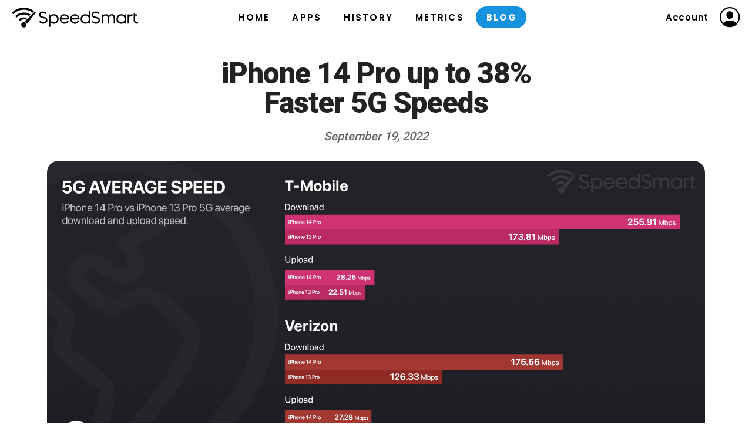

--- FILE ---
content_type: text/html; charset=UTF-8
request_url: https://speedsmart.net/blog/post/2004/iPhone-14-Pro-up-to-38-Faster-5G-Speeds
body_size: 4602
content:
<!DOCTYPE html>
<html>
<head>
	<meta name="apple-itunes-app" content="app-id=366593092"/>
	<meta name="google-play-app" content="app-id=com.veeapps.simplespeed">
	<meta name="viewport" content="width=device-width, initial-scale=1.0" />
	<!-- <meta name="viewport" content="width=device-width, initial-scale=1.0, viewport-fit=cover"> -->  
	<!-- META -->
	<meta charset="UTF-8">
	<meta name="google" content="notranslate">
	<meta http-equiv="Content-Language" content="en">
	<title>SpeedSmart.net - iPhone 14 Pro up to 38% Faster 5G Speeds</title>

	<meta itemprop="name" content="Speedsmart.net, HTML5 Speed Test, Internet Speed Test"/>
	<meta name="description" content="SpeedSmart.net is an HTML5 Internet speed test. Test your internet connection speed in seconds to locations all around the world with this broadband speed test to see how fast your home or mobile internet connection really is across every device." >
	<meta name="keywords" lang="en" content="download,upload,ping,latency,html5,broadband,internet,speed test,speed,test,speedtest,networkthroughput,download,upload,connection,dsl,adsl,cable,t1,isp,voip,ip,ip address,tcp,what is my ip,broadcast">

	<link rel="canonical" href="https://speedsmart.net/blog/post/2004/iPhone-14-Pro-up-to-38-Faster-5G-Speeds" />

	<meta property="og:title" content="iPhone 14 Pro up to 38% Faster 5G Speeds - Speedsmart Speed Test" />
	<meta property="og:image" content="https://speedsmart.net/images/blog/5/hero_5g_iphone_14_vs_iphone_13.jpg" />
	
	<meta name="theme-color" content="#ffffff" media="(prefers-color-scheme: light)">
	<meta name="theme-color" content="#17161b" media="(prefers-color-scheme: dark)">

	<meta property="og:type" content="website" />
	<meta property="og:description" content="SpeedSmart.net is an HTML5 Internet speed test. Test your internet connection speed in seconds to locations all around the world with this broadband speed test to see how fast your home or mobile internet connection really is across every device." />
	<meta property="og:site_name" content="Speedsmart.net" />
	<meta property="og:url" content="https://speedsmart.net" />
	<meta property="fb:app_id" content="1013444825358725" />

	<meta name="twitter:card" content="app" />
	<meta name="twitter:site" content="@speedsmart" />
	<meta name="twitter:title" content="Speedsmart Speed Test - Test your internet speed" />
	<meta name="twitter:description" content="SpeedSmart.net is an HTML5 Internet speed test. Test your internet connection speed in seconds to locations all around the world with this broadband speed test to see how fast your home or mobile internet connection really is across every device." />
	<meta name="twitter:image" content="https://speedsmart.net/images/social_image_en.png" />
	<meta name="twitter:app:id:iphone" content="366593092" />
	<meta name="twitter:app:id:ipad" content="366593092" />
	<meta name="twitter:app:id:googleplay" content="com.veeapps.simplespeed" />

	<!-- <meta name="apple-mobile-web-app-capable" content="yes"> -->
	<link rel="icon" type="image/png" href="https://speedsmart.net/favicon-32x32.png" sizes="32x32" />
	<link rel="icon" type="image/png" href="https://speedsmart.net/favicon-16x16.png" sizes="16x16" />
	<link rel="apple-touch-icon" href="https://speedsmart.net/images/fav_icon/apple-icon.png">
	<link rel="apple-touch-icon" sizes="76x76" href="https://speedsmart.net/images/fav_icon/apple-icon-76x76.png">
	<link rel="apple-touch-icon" sizes="120x120" href="https://speedsmart.net/images/fav_icon/apple-icon-120x120.png">
	<link rel="apple-touch-icon" sizes="152x152" href="https://speedsmart.net/images/fav_icon/apple-icon-152x152.png">
	<link rel="icon" sizes="192x192" href="https://speedsmart.net/images/fav_icon/android-icon-192x192.png"/>
	<link rel="icon" sizes="128x128" href="https://speedsmart.net/images/fav_icon/android-icon-144x144.png"/>

	<!-- CSS -->
	<link rel="stylesheet" type="text/css" href="https://speedsmart.net/css/2.0/style.v2.css?v=00100" />
	
	<link href="https://fonts.googleapis.com/icon?family=Material+Icons|Material+Icons+Round" rel="stylesheet">
		<link rel="stylesheet" type="text/css" href="https://speedsmart.net/css/2.0/blog.css?v=00100" />
	<link rel="stylesheet" href="https://cdn.jsdelivr.net/gh/fancyapps/fancybox@3.5.7/dist/jquery.fancybox.min.css" />
		
	<!-- Javascript -->
	<script type="text/javascript" src="https://speedsmart.net/js/jquery.min.js"></script>
	<!-- <script type="text/javascript" src="https://ajax.googleapis.com/ajax/libs/jqueryui/1.11.0/jquery-ui.min.js"></script> -->

	<!-- Google tag (gtag.js) -->
	<script async src="https://www.googletagmanager.com/gtag/js?id=G-PQ9E0QHR2T"></script>
	<script>
		window.dataLayer = window.dataLayer || [];
		function gtag(){dataLayer.push(arguments);}
		gtag('js', new Date());

		gtag('config', 'G-PQ9E0QHR2T');
	</script>

	<!-- Google Tag Manager -->
	<script>(function(w,d,s,l,i){w[l]=w[l]||[];w[l].push({'gtm.start':
	new Date().getTime(),event:'gtm.js'});var f=d.getElementsByTagName(s)[0],
	j=d.createElement(s),dl=l!='dataLayer'?'&l='+l:'';j.async=true;j.src=
	'https://www.googletagmanager.com/gtm.js?id='+i+dl;f.parentNode.insertBefore(j,f);
	})(window,document,'script','dataLayer','GTM-WWSTW32');</script>
	<!-- End Google Tag Manager -->

	<!-- BuySellAds -->
			<script type="text/javascript">
			(function(){
				var bsa_optimize=document.createElement('script');
				bsa_optimize.type='text/javascript';
				bsa_optimize.async=true;
				bsa_optimize.src='https://cdn4.buysellads.net/pub/speedsmart.js?'+(new Date()-new Date()%600000);
				(document.getElementsByTagName('head')[0]||document.getElementsByTagName('body')[0]).appendChild(bsa_optimize);
			})();
		</script>
	</head>
<body>

	<!-- Google Tag Manager (noscript) -->
	<noscript><iframe src="https://www.googletagmanager.com/ns.html?id=GTM-WWSTW32"
	height="0" width="0" style="display:none;visibility:hidden"></iframe></noscript>
	<!-- End Google Tag Manager (noscript) -->


	<!-- Start Header -->
	<header>

		<div class="header_menu">
		
			<div id="responce_menu_show" class="header_menu_button">
				<div class="header_menu_button_top"></div>
				<div class="header_menu_button_middle"></div>
				<div class="header_menu_button_bottom"></div>
			</div>

		</div>

		<div class="header_left">
			<a id="logo_large" class="logo" href="https://speedsmart.net/">SpeedSmart.net</a>
		</div>

		<div class="header_center">
			
			<div class="header_links">
				<a href="https://speedsmart.net/" class="link ">Home</a>
				<a href="https://speedsmart.net/app" class="link ">Apps</a>
				<a href="https://speedsmart.net/history" class="link ">History</a>
				<a href="https://speedsmart.net/metrics" class="link ">Metrics</a>
				<a href="https://speedsmart.net/blog" class="link active">Blog</a>
			</div>

		</div>

		<div class="header_right">

							<div class="account_links">
					<a id="show_user_menu" class="account_link">Account</a>
					<div id="show_user_menu_icon" class="header_user_icon_black"></div>
				</div>
			
		</div>

	</header>
	<div class="header_spacer"></div>


	<!-- User Menu -->
	
		<div id="user_menu" class="dd_menu">
			<div class="dd_menu_box_arrow user_functions_menu_arrow"></div>
			<div class="dd_menu_box user_functions_menu">
				<a href="https://speedsmart.net/login" class="dd_menu_item" title="Account Login"><i class="material-icons dd_menu_icon">login</i><div class="dd_menu_label">Login</div></a>
				<a href="https://speedsmart.net/register" class="dd_menu_item" title="Create Account"><i class="material-icons dd_menu_icon">person_add</i><div class="dd_menu_label">Register</div></a>
			</div>
			<div id="user_menu_close" class="dd_menu_touch_close"></div>
		</div>

	

	<!-- Responsive Nav Menu -->
	<div id="navigation" class="nav">

		<div id="nav_sidebar" class="nav_sidebar">
							
			<div class="nav_inner">
				
				<div class="nav_logo"></div>

				<div class="nav_menu_header first">Menu</div>

				<a href="https://speedsmart.net/" class="nav_menu_item nav_menu_home ">Home</a>
				<a href="https://speedsmart.net/app" class="nav_menu_item nav_menu_apps ">Apps</a>
				<a href="https://speedsmart.net/history" class="nav_menu_item nav_menu_history ">History</a>
				<a href="https://speedsmart.net/metrics" class="nav_menu_item nav_menu_metrics ">Metrics</a>
				<a href="https://speedsmart.net/blog" class="nav_menu_item nav_menu_blog active">Blog</a>

									<div class="nav_menu_header">Account</div>

					<a href="https://speedsmart.net/login" class="nav_menu_item nav_menu_account">Login</a>
					<a href="https://speedsmart.net/register" class="nav_menu_item nav_menu_account">Register</a>
				
				
				<div class="nav_menu_header">Follow Us</div>

				<a href="https://www.facebook.com/speedsmart" target="_blank" class="nav_follow">
					<img src="https://speedsmart.net/images/sidebar_facebook_dark.png" alt="Facebook">  
				</a>

				<a href="http://twitter.com/speedsmart" target="_blank" class="nav_follow">
					<img src="https://speedsmart.net/images/sidebar_twitter_dark.png" alt="Twitter">
				</a>

			</div>

		</div>

		<div id="nav_close" class="nav_touch_close"></div>

	</div>


	<!-- Start Page Content -->
	<div class="container">
		<script type="text/javascript" src="https://www.gstatic.com/charts/loader.js"></script>
<script src="https://cdn.jsdelivr.net/gh/fancyapps/fancybox@3.5.7/dist/jquery.fancybox.min.js"></script>

<div class="content">

	<div class="post">

		<div class="post_title">iPhone 14 Pro <span>up to 38% Faster 5G Speeds</span></div>
		<div class="post_date">September 19, 2022</div>
		

		<div data-fancybox="gallery" href="https://speedsmart.net/images/blog/5/hero_5g_iphone_14_vs_iphone_13.jpg" class="post_hero">
			<img src="https://speedsmart.net/images/blog/5/hero_5g_iphone_14_vs_iphone_13.jpg" />
		</div>

		<div class="post_share">
			<a href="https://www.facebook.com/sharer/sharer.php?u=https://speedsmart.net/blog-post/2004/iPhone-14-Pro-up-to-38-Faster-5G-Speeds&amp;src=sdkpreparse">
				<picture>
					<source srcset="https://speedsmart.net/images/2.0/blog_facebook-dark.png" media="(prefers-color-scheme: dark)">
					<img src="https://speedsmart.net/images/2.0/blog_facebook.png"/>
				</picture>
			</a>

			<a href="https://twitter.com/intent/tweet?text=iPhone+14+Pro+up+to+38%25+Faster+5G+Speeds&url=https://speedsmart.net/blog-post/2004/iPhone-14-Pro-up-to-38-Faster-5G-Speeds">
				<picture>
					<source srcset="https://speedsmart.net/images/2.0/blog_twitter-dark.png" media="(prefers-color-scheme: dark)">
					<img src="https://speedsmart.net/images/2.0/blog_twitter.png"/>
				</picture>
			</a>

			<a href="https://reddit.com/submit?title=iPhone+14+Pro+up+to+38%25+Faster+5G+Speeds&url=https://speedsmart.net/blog-post/2004/iPhone-14-Pro-up-to-38-Faster-5G-Speeds">
				<picture>
					<source srcset="https://speedsmart.net/images/2.0/blog_reddit-dark.png" media="(prefers-color-scheme: dark)">
					<img src="https://speedsmart.net/images/2.0/blog_reddit.png"/>
				</picture>
			</a>

			<a href="mailto:?subject=iPhone 14 Pro up to 38% Faster 5G Speeds&amp;body=iPhone 14 Pro up to 38% Faster 5G Speeds: https://speedsmart.net/blog-post/2004/iPhone-14-Pro-up-to-38-Faster-5G-Speeds">
				<picture>
					<source srcset="https://speedsmart.net/images/2.0/blog_email-dark.png" media="(prefers-color-scheme: dark)">
					<img src="https://speedsmart.net/images/2.0/blog_email.png"/>
				</picture>
			</a>
		</div>

		
		<!-- This is stupid to do this, this way. One day figure out what happened with the old way!!!! -->
		<div class="post_content">
        
        <h2 class="post_section_title">iPhone 14 Pro + Snapdragon X65 Modem</h2>

        <p>
          The iPhone 14 Pro and iPhone 14 Pro Max feature Qualcomm's Snapdragon X65 modem for lower power consumption and most importantly, we are excited about faster 5G speeds. Up to 38% faster if you are on T-Mobile and 32% faster on Verizon in the US.
          <br /><br />
          As you can see by the chart above, we pulled data for just the iPhone 14 Pro and Pro Max and compared it against the iPhone 13 Pro and Pro Max. The speed difference is a much more significant jump than we were expecting. An average download speed of 255 Mbps over 5G is very impressive. 
          <br /><br />
          Contribute to the SpeedSmart Speed Index, get the <a href="https://tosto.re/speedsmartapp" target="_blank">SpeedSmart app now!</a>
        </p>

        <h2 class="post_section_title">What about Latency?</h2>

        <p>
          Not only did 5G Download & Upload speeds improve. Latency (Ping Time) averages have also dropped. This helps to make your phone feel faster as you are browsing the web. 
          
          <br />
          <ul>
            <li>T-Mobile iPhone 14 Pro avg. Ping: <strong>52.88 ms</strong></li>
            <li>T-Mobile iPhone 13 Pro avg. Ping: <strong>62.20 ms</strong></li>

            <li>Verizon iPhone 14 Pro avg. Ping: <strong>37.09 ms</strong></li>
            <li>Verizon iPhone 13 Pro avg. Ping: <strong>52.24 ms</strong></li>
          </ul>
        </p>

        <p>We will update this data in the coming weeks as our sample is only for a few days. But things are off to an impressive start.</p>

      </div>

	</div>
	</div>

	<div class="post_app_get">
		
		<h2 class="post_app_get_title">Let's Take a Speed Test</h2>
		<h1 class="post_app_get_message">Get SpeedSmart now and start testing your internet speed!</h1>

		<div class="appstore_badge">
					
			<a href="https://itunes.apple.com/app/speed-test-speedsmart-wifi/id366593092?mt=8" target="_blank">
				<img src="https://speedsmart.net/images/app/badge_appstore.png">
			</a>

			<a href="https://play.google.com/store/apps/details?id=com.veeapps.simplespeed" target="_blank">
				<img src="https://speedsmart.net/images/app/badge_googleplay.png" style="margin-right: 0">
			</a>

		</div>

	</div>

</div>



	</div>
	<!-- End Page Content -->

	<footer class="ads">
		
		<div class="footer_inner">
			
			<div class="footer_column">
				<ul>
					<li>Info</li>
					<li><a href="https://speedsmart.net/terms">Terms & Privacy</a></li>
					<li><a href="https://speedsmart.net/host" title="Host a speedtest server.">Become a Host</a></li>
					<li><a href="https://speedsmart.net/ipinfo" title="Find out what your public IPv4 and IPv6 address is">IP Info</a></li>
				</ul>
			</div>
			<div class="footer_column">
				
				<ul>
					<li>Connect</li>
					<li><a href="https://speedsmart.net/contact" title="Get help for SpeedSmart Speed Test">Contact Us</a></li>
					<li><a href="http://facebook.com/SpeedSmart" target="_blank">Facebook</a></li>
					<li><a href="http://twitter.com/speedsmart" target="_blank">Twitter</a></li>
				</ul>

			</div>
			<div class="footer_column">

				<ul>
					<li>The Apps</li>
					<li><a href="https://itunes.apple.com/app/speed-test-speedsmart-wifi/id366593092?mt=8" target="_blank" title="Get SpeedSmart Speed Test for iOS">SpeedSmart for iOS</a></li>
					<li><a href="https://play.google.com/store/apps/details?id=com.veeapps.simplespeed" target="_blank" title="Get SpeedSmart Speed Test for Android">SpeedSmart for Android</a></li>
					<li></li>

				</ul>

			</div>

			<div class="footer_column spacer"></div>

			<div class="footer_column copyright">
				
				<div class="footer_logo"></div>
				Copyright © 2026 SpeedSmart.net<br />
				<div id="speedtest_count">484,554,402 Tests Taken &nbsp;<strong>-</strong>&nbsp; <a href="https://speedsmart.net/go_dark.php?type=auto">Auto</a> - <a href="https://speedsmart.net/go_dark.php?type=dark">Dark</a></div>

			</div>

		</div>

	</footer>

	<!-- Alert Modal -->
	<div id="alert_modal" class="alert_modal">
		<div class="alert_modal_content">
			<div class="alert_modal_title"></div>
			<div class="alert_modal_message"></div>
			<div id="alert_modal_close" class="alert_modal_close">Close</div>
		</div>
	</div>


<!-- Attached Javascript -->
	<script>window.auth = JSON.parse('{"user_id": "N/A", "user_name": "N/A", "user_auth":"null" }');</script>

<script type="text/javascript" src="https://speedsmart.net/js/main_new.js?v=1769157421"></script>    



</body>
<!-- Cloudflare Web Analytics -->
<script defer src='https://static.cloudflareinsights.com/beacon.min.js' data-cf-beacon='{"token": "d23eb30396a048dfb49a30ed48f1e544"}'></script>
<!-- End Cloudflare Web Analytics -->
</html>

--- FILE ---
content_type: text/css
request_url: https://speedsmart.net/css/2.0/style.v2.css?v=00100
body_size: 6628
content:
/*
	Copyright 2023 Speedsmart.net
*/
@import url('https://fonts.googleapis.com/css2?family=Roboto:wght@100;300;400;500;700;900&display=swap');
@import url('https://fonts.googleapis.com/css2?family=Poppins:wght@200;300;400;500;600;700;800&display=swap');

body {
	position: relative;
	margin: 0px;
	padding: 0;
	font-family: 'Roboto', sans-serif;
	font-size: 18px;
	background: #ffffff;
	width: 100%;
	min-height: 100%;
	/*padding-bottom: 5rem;*/
}

/*font-family: 'Quicksand', sans-serif;
font-family: 'Lexend Deca', sans-serif;
font-family: 'Open Sans', sans-serif;*/

html {
	height: 100%;
	-webkit-text-size-adjust: 100%;
}

* {
	box-sizing: border-box;
	-webkit-font-smoothing: antialiased;
}

*:focus {
	outline: none;
}

.clearfix {
    overflow: auto;
}

.clearfix::after {
    content: "";
    clear: both;
    display: table;
}

:active, :focus, :visited {
	outline: 0!important;
}

a {
	color: inherit;
	text-decoration: none;
}

/*a:link, a:visited, a:active {
	text-decoration: none;
	color: #1792df;
}*/

a:hover {
	text-decoration: underline;
}

h1 {
	display: block;
	/*font-family: "Avenir Next", -apple-system, BlinkMacSystemFont, "Helvetica Neue", "Helvetica", "Helvetica", "Gill Sans", sans-serif;*/
	font-family: 'Roboto', sans-serif;
	font-size: 54px; /*50px*/
	font-weight: 700;
	line-height: 54px; /*50px*/
	color: #000;
	/*letter-spacing: -0.02em;*/
	transition: all 160ms ease-out;
}

h1.subTitle {
	font-family: 'Poppins', sans-serif;
	letter-spacing: -0.04em;
	margin: 10px 0;
}

h2 {
	font-family: 'Roboto', sans-serif;
	font-weight: 600;
	font-size: 20px;
	line-height: 1.8;
    letter-spacing: 0.05em;
}

h2.uppercase {
	text-transform: uppercase;
}

p {
	/*font-family: "Avenir Next", -apple-system, BlinkMacSystemFont, "Helvetica Neue", "Helvetica", "Helvetica", "Gill Sans", sans-serif;*/
	color: rgb(21, 23, 24);
	font-size: 18px;
	font-weight: 300;
	line-height: 1.8;
	letter-spacing: 0.05em;
}

p a {
	color: #1792df;
}

p strong.uppercase {
	text-transform: uppercase;
	font-family: 'Roboto', sans-serif;
	font-weight: 700;
	font-size: 20px;
}

p.subTitle {
	font-family: 'Poppins', sans-serif;
	font-size: 20px;
}

label {
	display: block;
	margin: 3px 0 3px 2px;
	font-size: 14px;
	font-weight: 600;
	letter-spacing: 0.15em;
	text-transform: uppercase;
}

input {
	-webkit-appearance: none;
	-moz-appearance: none;
	appearance: none;
	width: 100%;
	padding: 18px 14px 16px 14px !important;
	margin-bottom: 15px;
	border: 1px solid #ccc;
	border-radius: 8px;
	background-color: #fff;
	font-family: 'Poppins', sans-serif;
	font-size: 18px;
	font-weight: 500;
	line-height: 22px !important;
	letter-spacing: 0.03em;
	resize: vertical;
	transition: all 200ms ease-out;
}

input:-webkit-autofill,
input:-webkit-autofill:hover,
input:-webkit-autofill:focus,
input:-webkit-autofill:active {
    transition: background-color 50000s ease-in-out 0s, color 5000s ease-in-out 0s;
}

textarea {
	-webkit-appearance: none;
	-moz-appearance: none;
	appearance: none;
	width: 100%;
	padding: 14px 14px;
	font-family: 'Poppins', sans-serif;
	font-size: 18px;
	font-weight: 500;
	margin: 0 0 10px 0;
	border-radius: 8px !important;
	border: 1px solid #ccc;
	transition: all 200ms ease-out;
}

body select {
	padding: 18px 70px 16px 14px !important;
	margin-bottom: 15px;
	width: 100%;
	height: auto !important;
	border: 1px solid #ccc;
	border-radius: 8px;
	background: url('/images/2.0/select_down_arrow.png') right center no-repeat; 
	background-color: #fff;
	background-size: 16px 16px;
	background-position: calc(100% - 14px) 21px;
	font-family: 'Poppins', sans-serif;
	font-size: 18px;
	font-weight: 500;
	line-height: 22px !important;
	letter-spacing: 0.03em;
	appearance: none;
	-webkit-appearance: none;
	-moz-appearance: none;
}

.input_checkmark {
	display: inline-block;
	width: auto;
	-webkit-appearance: checkbox;
	-moz-appearance: checkbox;
	appearance: checkbox;
	margin: 0px;

}

.input_checkmark_label {
	display: inline-block;
	text-transform: none !important;
	font-weight: 400;
	letter-spacing: 0.05em;
}

fieldset {
	border: none;
	margin: none
}

.input_submit {
	display: block;
	background: #1792df;
	border: 0;
	font-family: 'Poppins', sans-serif;
	color: #fff;
	font-size: 18px;
	font-weight: 600;
	padding: 12px 0 10px 0;
	/*text-transform: uppercase;*/
	transition: all 200ms ease-out;
}

.input_submit:hover {
	cursor: pointer;
	background: #000;
}

.input_submit.light {
	color: #3c3c47;
	/*background: #eff2f3;*/
	background: #e8eced;
}

.input_submit.light:hover {
	cursor: pointer;
	background: #000;
	color: #fff;
}

.input_submit.red {
	background: #fc4035 !important;
}

.input_submit.red:hover {
	cursor: pointer;
	background: #000 !important;
}

.form_spacer {
	display: block;
	width: 100%;
	height: 15px;
}

/* BuySellAds View */
.bsa_fixed-leaderboard {
	background: rgba(255, 255, 255, 0.50) !important;
	backdrop-filter: blur(16px);
	-webkit-backdrop-filter: blur(16px);
}

/* Views */
.container {
	position: relative;
	display: block;
	width: 100%;
	height: auto;
	margin: 0 auto 0 auto;
	/*padding: env(safe-area-inset-top) env(safe-area-inset-right) env(safe-area-inset-bottom) env(safe-area-inset-left);*/
}

.container.empty {
	padding: 0;
}

.container.app {
	margin-top: 60px;
}

.container_float_center {
    display: flex;
    align-items: center;
    justify-content: center;
    height: 100%;
	width: 100%;
}

.content {
	position: relative;
	width: 100%;
	max-width: 1400px;
	/*background: #ccc;*/
	margin: 10px auto 0 auto;
	/*margin: 0px auto 0 auto;*/
	padding: 0 40px 0 40px;
}

.content.full {
	max-width: 100%;
}

.content.big {
	max-width: 1400px;
}

.content.small {
	max-width: 1000px;
}

.content.extra_small {
	max-width: 600px;
	text-align: left;
}

.half_content {
	max-width: 50%;
	margin-left: 0;
	min-width: 660px;
}


/* Header */
header {
	display: flex;
	position: fixed;
	top: 0;
	width: 100%;
	height: calc(90px + env(safe-area-inset-top));
	background: rgba(255, 255, 255, 0.85);
	backdrop-filter: blur(16px);
	-webkit-backdrop-filter: blur(16px);
	align-items: center;
	justify-content: center;
	font-family: 'Poppins', sans-serif;
	padding: 0 40px;
	z-index: 2000;
	transition: all 160ms ease-out;
}

.header_left {
	position: relative;
	flex: 0 300px;
}

.header_center {
	flex: 1;
	align-items: center;
	text-align: center;
}

.header_right {
	flex: 0 300px;
	text-align: right;
}

.header_spacer {
	display: flex;
	width: 100%;
	height: calc(90px + env(safe-area-inset-top));
}

.header_links {
	display: flex;
	width: auto;
	height: 90px;
	align-items: center;
  	justify-content: center;
}

.header_links > a.link {
	display: inline-block;
	/*padding: 8px 18px 8px 18px;*/
	padding: 7px 16px 7px 18px;
	/*margin: -1px 5px 0 5px;*/
	margin: -1px 2px 0 2px;
	border-radius: 20px;
	/*font-weight: 700;*/
	font-weight: 600; /*Used with Poppins*/
	font-size: 15px;
	color: #000;
	letter-spacing: 0.15em;
	text-transform: uppercase;
	text-decoration: none;
  	transition: all 100ms ease-out;
}

.header_links > a.link:hover {
	cursor: pointer;
	background: #f0f0f0;
}

.header_links > a.link.active {
	color: #fff;
	/*background: #dc4433;*/
	background: #1792df;
	font-weight: 700;
}

.account_links {
	display: block;
	width: auto;
	height: auto;
}

a.account_link {
	display: inline-block;
	padding: 7px 18px 7px 18px;
	margin: -1px 0 0 0;
	border-radius: 20px;
	/*font-weight: 700;*/
	font-weight: 600; /*Used with Poppins*/
	font-size: 15px;
	letter-spacing: 0.05em;
	color: #000;
	text-decoration: none;
  	transition: all 100ms ease-out;
}

a.account_link:hover {
	cursor: pointer;
	background: #f0f0f0;
}

a.account_link.black {
	background: #f0f0f0;;
}

a.account_link.black:hover {
	cursor: pointer;
	color: #000;
	background: #f0f0f0;
}

.user_link {
	display: inline-block;
	width: auto;
	background: #ccc;
	line-height: 36px;
}

.user_link img {
	float: right;
	width: 36px;
	height: 36px;
	margin: -1px 0 0 10px;
}

.header_user_menu {
	display: flex;
	flex-direction: row;
	align-items: flex-end;
	width: auto;
	height: 36px;
	margin-top: 1px;
}

.header_user_menu:hover {
	cursor: pointer;
}

.header_user {
    flex: 1 auto;
    /*font-family: 'Quicksand', sans-serif;*/
    /*font-family: 'Roboto', sans-serif;*/
    font-family: 'Poppins', sans-serif;
    font-size: 15px;
    font-weight: 500;
    color: #000;
    line-height: 36px;
}

.header_user_icon_black {
	display: inline-block;
	float: right;
	width: 36px;
	height: 36px;
	border-radius: 20px;
	background-size: 100% 100%;
	background-image: url(../../images/new_site/header_user_icon.png);
	margin-top: -1px;
	transition: all 150ms ease-out;
}

.header_user_icon_black:hover {
	cursor: pointer;
	opacity: 0.50;
}

/* Responsive Menu Button */
.header_menu {
	display: none;
	flex: 0 0 80px;
}

.header_menu_button {
	position: relative;
	width: 30px;
	height: 40px;
	float: left;
}

.header_menu_button:hover {
	cursor: pointer;
}

.header_menu_button_top {
	position: absolute;
	width: 30px;
	height: 3px;
	background: #000;
	top: 14px;
	border-radius: 6px;
  	transition: all 70ms ease-out;
}

.header_menu_button_top.red {
	background: #fff;
}

.header_menu_button_middle {
	position: absolute;
	width: 30px;
	height: 3px;
	background: #000;
	top: 18.5px;
	border-radius: 6px;
	opacity: 0;
  	transition: all 150ms ease-out;
}

.header_menu_button_middle.red {
	background: #fff;
}

.header_menu_button_bottom {
	position: absolute;
	width: 20px;
	height: 3px;
	background: #000;
	bottom: 14px;
	border-radius: 6px;
  	transition: all 70ms ease-out;
}

.header_menu_button_bottom.red {
	background: #fff;
}

.header_menu_button:hover > .header_menu_button_top {
	top: 11px;
}

.header_menu_button:hover > .header_menu_button_middle {
	opacity: 1;
}

.header_menu_button:hover > .header_menu_button_bottom {
	bottom: 10px;
}


/* Logo */
a.logo {
	display: block;
	text-indent: -9999px;
	background-position: 50%;
	background-size: 100% 100%;
	z-index: 3;
	background-repeat: no-repeat;
	width: 215px;
	height: 42px;
	margin: 0 0 0 -3px;
	-webkit-transition: -webkit-transform .6s cubic-bezier(0,.71,.41,1);
	transition: -webkit-transform .6s cubic-bezier(0,.71,.41,1);
	transition: transform .6s cubic-bezier(0,.71,.41,1);
	transition: transform .6s cubic-bezier(0,.71,.41,1),-webkit-transform .6s cubic-bezier(0,.71,.41,1);
	/*background-image: url('/images/2.0/logo_new.png');*/
	background-image: url('/images/2.0/Logo_new.svg');
	opacity: 1;
	transform: matrix(1, 0, 0, 1, 0, 0);
	transition: all 150ms ease-out;
}

a.logo_svg {
	display: block;
	text-indent: -9999px;
	background-position: 50%;
	background-size: 100% 100%;
	z-index: 3;
	background-repeat: no-repeat;
	width: 215px;
	height: 42px;
	margin: 0 0 0 -3px;
	-webkit-transition: -webkit-transform .6s cubic-bezier(0,.71,.41,1);
	transition: -webkit-transform .6s cubic-bezier(0,.71,.41,1);
	transition: transform .6s cubic-bezier(0,.71,.41,1);
	transition: transform .6s cubic-bezier(0,.71,.41,1),-webkit-transform .6s cubic-bezier(0,.71,.41,1);
	background-image: url('/images/2.0/Logo_new.svg');
	opacity: 1;
	transform: matrix(1, 0, 0, 1, 0, 0);
	transition: all 150ms ease-out;
}


a.logo:hover {
	cursor: pointer;
}

a.logo.small {
	width: 200px;
	height: 38px;
	top: 22px;
}

a.logo.login {
	/*position: fixed;*/
	/*margin: 27px 0 30px 36px !important;*/
	margin: 0 0 0 5px !important;
}

a.logo.login:hover {
	opacity: 0.50;
}


/* Footer */
footer {
	display: block;
	width: 100%;
	max-width: 1400px;
	height: auto;
	padding: 3em 40px 2em 40px;
	margin: auto auto;
}

footer.ads{
	padding-bottom: 120px;
}

.footer_logo {
	display: block;
	text-indent: -9999px;
	background-position: 50%;
	background-size: 100% 100%;
	z-index: 3;
	background-repeat: no-repeat;
	width: 38px;
	height: 31px;
	margin: 0 0 14px -3px;
	/*background-image: url('/images/new/logo_footer.png');*/
	/*background-image: url('/images/2.0/logo_footer.png');*/
	background-image: -webkit-image-set(
		url('/images/2.0/logo_footer.png') 1x,
		url('/images/2.0/logo_footer@2x.png') 2x); /* Temporary fallback for Chrome and Safari browsers until they support 'image-set()' better */
	background-image: image-set(
		url('/images/2.0/logo_footer.png') 1x,
		url('/images/2.0/logo_footer@2x.png') 2x);
}

.footer_inner {
	display: flex;
	flex-direction: row;
	width: 100%;
	border-top: 1px solid #e0e0e0;
	padding-top: 3em;
}

.footer_column {
	flex: 1;
}

.footer_column.copyright {
	flex: 0 0 310px;
	font-size: 14px;
	font-weight: 400;
	color: #383938;
	line-height: 1.8em;
}

.footer_column.spacer {
	flex: 0 0 200px;
}

#speedtest_count {
	font-size: 14px;
	font-weight: 300;
}

.speedtest_theme {
	display: block;
	font-size: 14px;
	font-weight: 300;
	/*margin: 13px 0 0 0;*/
}

.footer_column ul {
	width: 100%;
	list-style: none;
	font-size: 14px;
	font-weight: 300;
	color: #383938;
	margin: 0;
	padding: 0;
}

.footer_column ul li {
	padding: 0 0 1.5em 0;
}

.footer_column ul li:first-child {
    font-weight: 600;
}

/* Responsive Nav Menu */
.nav {
	position: fixed;
	top: 0;
	width: 100%;
	height: 100%;
	background: rgba(255,255,255,.50);
	z-index: 15000;
	display: none;
	opacity: 0;
	/*user-select: none;*/
}

.nav_sidebar {
	float: left;
	background: rgba(17,16,28,.90);
	width: 380px;
	height: 100%;
	margin: 0 0 0 -380px;
	/*margin: 0 0 0 0px;*/
	z-index: 3000;
	backdrop-filter: blur(6px);
	-webkit-backdrop-filter: blur(6px);
}

.nav_touch_close {
    width: 100%;
    height: 100%;
    z-index: 2100;
}

.nav_inner {
	display: block;
	position: relative;
	width: 85%;
	height: 100%;
	margin: auto auto;
	padding: 30px 0;
	overflow-y: scroll;
	scrollbar-width: none;
	-ms-overflow-style: none;
}

.nav_inner::-webkit-scrollbar {
	width: 0;
	height: 0;
}

.nav_logo {
	display: block;
	width: 50px;
	height: 50px;
	background: url(../../images/new_site/logo_white.png) no-repeat;
	background-size: 100% 100%;
	margin: 0 0 25px 5px;
	transition: all 200ms ease-in;
}

.nav_logo:hover {
	cursor: pointer;
	transform: rotate(360deg);
}

.nav_menu_header {
	width: 200px;
	font-family: 'Roboto', sans-serif;
	font-size: 15px;
	color: #ccc;
	font-weight: 300;
	letter-spacing: .2em;
	text-transform: uppercase;
	/*padding: 0 20px;*/
	margin: 40px 0 10px 10px;
	opacity: 0.70;
}

.nav_menu_header.first {
	margin: 15px 0 10px 10px;
}

a.nav_menu_item {
	display: table;
	width: 100%;
	height: auto;
	/*font-family: 'Quicksand', sans-serif;*/
	/*font-family: 'Roboto', sans-serif;*/
	font-family: 'Poppins', sans-serif;
	font-size: 18px;
	font-weight: 600;
	color: #ddd;
	margin: 0 0 4px 0;
	padding: 12px 10px;
	text-indent: 32px;
	border-radius: 4px;
	background-size: 22px 22px;
	/*background-position: 10px 12px;*/
	background-position: 10px 14px;
	background-repeat: no-repeat;
	transition: all 200ms ease-in;
}

a.nav_menu_item:hover {
	cursor: pointer;
	background-color: #fff;
	color: #000;
	text-decoration: none;
}

a.nav_menu_item img {
	vertical-align: middle;
	width: 22px;
	height: 22px;
	margin: -3px 0 0 0;
}

a.nav_menu_item.noicon {
	text-indent: 0 !important;
}

.nav_menu_home {
	background-image: url('../../images/new_site/menu_home_white.png');
}

.nav_menu_home:hover {
	background-image: url('../../images/new_site/menu_home.png');
}

.nav_menu_home.active {
	background-image: url('../../images/new_site/menu_home_white.png') !important;
	background-color: rgba(255,255,255,0.20);
	color: #fff;
}

.nav_menu_apps {
	background-image: url('../../images/new_site/menu_apps_white.png');
}

.nav_menu_apps:hover {
	background-image: url('../../images/new_site/menu_apps.png');
}

.nav_menu_apps.active {
	background-image: url('../../images/new_site/menu_apps_white.png') !important;
	background-color: rgba(255,255,255,0.20);
	color: #fff;
}

.nav_menu_history {
	background-image: url('../../images/new_site/menu_history_white.png');
}

.nav_menu_history:hover {
	background-image: url('../../images/new_site/menu_history.png');
}

.nav_menu_history.active {
	background-image: url('../../images/new_site/menu_history_white.png') !important;
	background-color: rgba(255,255,255,0.20);
	color: #fff;
}

.nav_menu_metrics {
	background-image: url('../../images/new_site/menu_metrics_white.png');
}

.nav_menu_metrics:hover {
	background-image: url('../../images/new_site/menu_metrics.png');
}

.nav_menu_metrics.active {
	background-image: url('../../images/new_site/menu_metrics_white.png') !important;
	background-color: rgba(255,255,255,0.20);
	color: #fff;
}

.nav_menu_metrics.active:hover {
	background-image: url('../../images/new_site/menu_metrics.png') !important;
}


.nav_menu_blog {
	background-image: url('../../images/new_site/menu_blog_white.png');
}

.nav_menu_blog:hover {
	background-image: url('../../images/new_site/menu_blog.png');
}

.nav_menu_blog.active {
	background-image: url('../../images/new_site/menu_blog_white.png') !important;
	background-color: rgba(255,255,255,0.20);
	color: #fff;
}

.nav_menu_account {
	background-image: url('../../images/new_site/menu_account_white.png');
}

.nav_menu_account:hover {
	background-image: url('../../images/new_site/menu_account.png');
}

.nav_menu_account.active {
	background-image: url('../../images/new_site/menu_account_white.png') !important;
	background-color: rgba(255,255,255,0.20);
	color: #000;
}

a.nav_follow {
	display: inline-block;
	width: 32px;
	height: 32px;
	margin: 0 0px 14px 10px;
	transition: all 200ms ease-in;
}

a.nav_follow img {
	background: #fff;
	width: 32px;
	height: 32px;
	opacity: 1;
	text-decoration: none;
	transition: all .2s ease-in;
}

a.nav_follow:hover  {
	cursor: pointer;
	opacity: 0.75;
}

/* IP Info */
.info_box {
	position: relative;
	color: rgb(21, 23, 24);
	font-size: 18px;
	font-weight: 300;
	line-height: 1.8;
	letter-spacing: 0.05em;
	margin: 0 0 14px 0;
}

.info_ball {
	position: absolute;
	top: 11px;
	left: 8px;
	width: 16px;
    height: 16px;
    border-radius: 8px;
    background: #1792df;
    margin: auto auto;
}

.info_ball.blue {
	background: #1792df;
}

.info_ball.green {
	background: #65a15a;
}

.info_title {
	display: block;
	margin: 0 0 0px 40px;
	padding: 5px 0 0 0;
	font-size: 14px;
	font-weight: 600;
	letter-spacing: 0.15em;
	text-transform: uppercase;
}

.info_content {
	overflow: hidden;
	margin: 0 0 0 40px;
	word-break: break-all;
}

/* Contact Form */
.contact_row {
	display: block;
	position: relative;
	color: rgb(21, 23, 24);
	font-size: 18px;
	font-weight: 300;
	line-height: 1.8;
	letter-spacing: 0.05em;
	margin: 0 0 14px 0;
}

.contact_submitted {
	display: none;
	position: fixed;
	top: 0;
	left: 0;
	width: 100%;
	height: 100%;
	align-items: center;
	justify-content: center;
	text-align: center;
	background-color: rgba(255, 255, 255, 0.80);
	z-index: 500;
}

.contact_submitted span {
	display: block;
	font-size: 24px;
	font-weight: 600;
}

/* Account Messages */
.account_error {
	display: block;
	width: 100%;
	height: auto;
	border: 1px solid #b92821;
	background: rgba(185,40,33,0.30);
	padding: 10px;
	border-radius: 8px;
	font-size: 16px;
	text-align: center;
}

.account_success {
	display: block;
	width: 100%;
	height: auto;
	border: 1px solid #428735;
	background: rgba(66,135,53,0.30);
	padding: 10px;
	border-radius: 8px;
	font-size: 16px;
	text-align: center;
}

/* Account Register/Login */
.account_body {
	height: 100%;
}

.account_title {
	display: block;
	font-family: 'Roboto', sans-serif;
	font-size: 36px;
	font-weight: 700;
	line-height: 36px;
	color: #000;
	letter-spacing: -0.02em;
	margin: 0 0 10px 0;
}

.account_subtitle {
	font-family: 'Roboto', sans-serif;
	font-size: 15px;
	font-weight: 400;
	line-height: 1.6;
	letter-spacing: 0.05em;
    color: rgba(0, 0, 0, .6);
	padding: 10px 0;
	margin: 0 0 20px 0;
}

.account_subtitle.error {
	font-size: 16px;
	color: #fc4035;
}

.account_submit {
	margin: 0 0 20px 0;
	text-transform: none;
}

.account_bottom {
	margin: 20px 0 0 0;
	font-family: 'Roboto', sans-serif;
	font-size: 15px;
	font-weight: 400;
	line-height: 1.6;
	letter-spacing: 0.05em;
    color: rgba(0, 0, 0, .6);
}

.account_bottom a {
	color: #1792df;
	font-weight: 700;
}

.account_form_row {
	display: block;
	width: 100%;
	/*background: #ccc;*/
	padding: 0 0 8px 0;
	font-family: 'Roboto', sans-serif;
    font-size: 15px;
    font-weight: 400;
    line-height: 1.6;
    letter-spacing: 0.03em;
    color: rgba(0, 0, 0, .6);
}

.account_form_row label {
	display: inline-block;
	padding-right: 10px;
	white-space: nowrap;
}

.account_form_row input {
	vertical-align: middle;
}
.account_form_row label span {
	vertical-align: middle;
}


.form_row {
	display: flex;
	flex-direction: row;
	width: 100%;
	height: auto;
	padding: 0 0 8px 0;
	font-family: 'Roboto', sans-serif;
    font-size: 15px !important;
    font-weight: 400;
    line-height: 1.6;
    letter-spacing: 0.03em;
    color: rgba(0, 0, 0, .6);
    align-items: center;
	justify-content: center;
}

.form_row_left {
	flex: 1 1 50%;
}

.form_row_right {
	flex: 1 1 50%;
	text-align: right;
}


/* Drop Down Menu */
.dd_menu {
	display: none;
	/*display: block;*/
	position: fixed;
	width: 100%;
	height: 100%;
	background: rgba(0, 0, 0, 0);
	top: 0;
	left: 0;
	z-index: 2000;
}

.dd_menu_touch_close {
	position: fixed;
	width: 100%;
	height: 100%;
	top: 0;
	left: 0;
	background: rgba(0, 0, 0, 0);
	z-index: 1;
}

.dd_menu_box {
	display: none;
	/*display: block;*/
	position: absolute;
	width: 200px;
	height: auto;
	padding: 8px 0;
	background: rgba(23, 23, 23, 0.80);
	border-radius: 6px;
	overflow: hidden;
	backdrop-filter: blur(3px);
	-webkit-backdrop-filter: blur(3px);
	-webkit-box-shadow: 0px 25px 40px -20px rgba(51,51,51,0.70);
	-moz-box-shadow: 0px 25px 40px -20px rgba(51,51,51,0.70);
	box-shadow: 0px 25px 40px -20px rgba(51,51,51,0.70);
	opacity: 0;
	user-select: none;
	z-index: 100;
}

.dd_menu_box_arrow {
	display: block;
	position: absolute;
	top: 73px;
	right: 45px;
	width: 0;
	height: 0;
	border-left: 15px solid transparent;
	border-right: 15px solid transparent;
	border-bottom: 12px solid rgba(23, 23, 23, 0.80);
	opacity: 0;
	z-index: 100;
}

.dd_menu_item {
	display: block;
	width: 100%;
	height: auto;
	padding: 8px 10px 10px 10px;
	text-align: left;
	color: #fff;
	text-decoration: none;
}

.dd_menu_item:hover {
	text-decoration: none;
	cursor: pointer;
	background: #1792df;
	color: #fff;
}

a.dd_menu_item {
	display: block;
	width: 100%;
	height: auto;
	/*padding: 8px 10px 10px 10px;*/
	padding: 8px 10px 8px 10px;
	text-align: left;
	color: #fff;
	text-decoration: none;
}

a.dd_menu_item:hover {
	text-decoration: none;
	cursor: pointer;
	background: #1792df;
	color: #fff;
}

.dd_menu_label {
	display: inline-flex;
	vertical-align: middle;
	/*font-family: 'Quicksand', sans-serif;*/
	/*font-family: 'Roboto', sans-serif;*/
	font-family: 'Poppins', sans-serif;
	letter-spacing: -0.03em;
	font-size: 16px;
	/*font-weight: 500;*/
	font-weight: 400;
}

.material-icons.dd_menu_icon {
	padding-right: 6px;
}

.material-icons.slide_menu_icon {
	padding-right: 6px;
	margin-top: -3px;
}

.material-icons {
	display: inline-flex !important;
	align-items: center !important;
	justify-content: center !important;
	vertical-align: middle !important;
}

.material-icons-round {
	display: inline-flex !important;
	align-items: center !important;
	justify-content: center !important;
	vertical-align: middle !important;
}

.user_functions_menu {
	top: 78px;
	right: 18px;
}

.user_functions_menu_arrow {
	top: 66px;
	right: 43px;
}


/* Success & Error Messages */
.status_message {
	display: block;
	width: 100%;
	height: auto;
	padding: 16px 20px 14px 20px;
	margin-bottom: 20px;
	border-radius: 8px;
	font-family: 'Poppins', sans-serif;
	font-size: 16px;
	font-weight: 500;
	letter-spacing: 0.03em;
	user-select: none;
}

.status_message.success {
	background: rgba(81, 163, 81, 0.15);
}

.status_message.error {
	background: rgba(252, 64, 53, 0.15);
}

.material-icons.message_icon {
	font-size: 28px !important;
	color: inherit;
	margin: -2px 4px 0 0;
}

.material-icons.message_icon.green {
	color: rgba(81, 163, 81, 1);
}

.material-icons.message_icon.red {
	color: rgba(252, 64, 53, 1);
}


/* Alert Message Modal Box */
.alert_modal {
	display: none;
	position: fixed;
	top: 0;
	left: 0;
	width: 100%;
	height: 100%;
	background: rgba(0, 0, 0, 0.50);
	text-align: center;
	opacity: 0;
	z-index: 15000;
}

.alert_modal_content {
	position: absolute;
	width: 90%;
	max-width: 400px;
	height: auto;
	top: 60%;
	left: 50%;
	transform: translateX(-50%) translateY(-50%);
	background: #fff;
	padding: 24px;
	border-radius: 12px;
	opacity: 0;
	box-shadow: 0px 15px 15px -10px rgba(51,51,51,0.50);
	-webkit-box-shadow: 0px 15px 15px -10px rgba(51,51,51,0.50);
	-moz-box-shadow: 0px 15px 15px -10px rgba(51,51,51,0.50);
	box-shadow: 0px 15px 15px -10px rgba(51,51,51,0.50);
}

.alert_modal_icon {
	display: block;
	width: 96px;
	height: 96px;
	margin: 0 auto 10px auto;
}

.alert_modal_title {
	font-size: 24px;
	font-weight: 700;
	font-family: 'Roboto', sans-serif;
	letter-spacing: 0.03em;
	margin: 0;
}

.alert_modal_message {
	margin: 10px 0 30px 0;
	/*text-align: justify;*/
    text-align-last: center;
	font-size: 18px;
	font-weight: 400;
	font-family: 'Roboto', sans-serif;
	line-height: 1.3em;
	color: #222;
	opacity: 0.80;
}

.alert_modal_message a {
	color: #1a73e8;
	text-decoration: none;
}

.alert_modal_message a:hover {
	cursor: pointer;
	text-decoration: underline;
}

.alert_modal_close {
	display: block;
	width: 100%;
	height: auto;
	padding: 12px 0 12px 0;
	background: #000000;
	font-size: 20px;
	font-weight: 900;
	line-height: 20px;
	font-family: 'Roboto', sans-serif;
	letter-spacing: 0.03em;
	color: #fff;
	border-radius: 12px;
	transition: all 200ms ease-out;
}

.alert_modal_close:hover {
	cursor: pointer;
	/*background: #1792df;*/
	background: #3c3c47;
}


/* 404 Page */

.container_404 {
	position: relative;
	display: flex;
	width: 100%;
	height: calc(100vh - 200px);
	min-height: 560px;
	max-height: 1000px;
	align-items: center;
	justify-content: center;
}

.sad_404 {
	display: block;
	width: 100%;
	max-width: 600px;
	height: auto;
	margin: auto auto;
	text-align: center;
}

.sad_404 img {
	width: 100%;
	max-width: 600px;
	height: auto;
	margin-bottom: -20px;
}

.p_404 {
	max-width: 80%;
	margin: auto auto;
	font-family: 'Poppins', sans-serif;
}


/* Retina Images */
@media only screen and (min--moz-device-pixel-ratio: 2),
only screen and (-o-min-device-pixel-ratio: 2/1),
only screen and (-webkit-min-device-pixel-ratio: 2),
only screen and (min-device-pixel-ratio: 2) {

/*	a.logo {
		background-size: 100% 100%;
		background-image: url('/images/2.0/logo_new@2x.png');
	}
*/
}

/* Responsive Stuff */
/*@media only screen and (min-device-width: 480px) and (max-device-width: 950px) and (orientation: landscape) {*/
/*@media only screen and (max-height: 700px) and (orientation: landscape) {*/
@media only screen and (max-height: 730px) and (orientation: landscape) {

	header {
		height: calc(60px + env(safe-area-inset-top));
		padding: 0 20px 0 23px;
	}

	.header_spacer {
		height: calc(60px + env(safe-area-inset-top));
	}

}

@media (max-height: 760px) {

	.account_body {
		height: auto;
		padding: 100px 0 60px 0;
	}

}


@media (max-width: 1200px) {

	.content {
		padding: 0 30px 0 30px;
	}

	header {
		padding: 0 30px;
	}

	footer {
		padding: 3em 30px 0;
	}

	.user_functions_menu {
		top: 78px;
		right: 8px;
	}

	.user_functions_menu_arrow {
		top: 66px;
		right: 33px;
	}

}

@media (max-width: 1024px) {

	.content {
		padding: 0 20px 0 20px;
	}

	header {
		padding: 0 20px;
	}

	footer {
		padding: 2em 20px 0;
	}

	.footer_column.copyright {
		flex: 0 0 240px;
	}

	.footer_column.spacer {
		flex: 0 0 60px;
	}

	.user_functions_menu {
		top: 78px;
		right: 8px;
	}

	.user_functions_menu_arrow {
		top: 66px;
		right: 23px;
	}

	/* Change the Header */
	.header_left {
		position: relative;
		flex: 1 1 100%;
		text-align: center;
	}

	.header_center {
		display: none;
	}

	.header_right {
		flex: 0 55px;
		text-align: right;
	}

	.header_menu {
		display: block;
		flex: 0 55px;
	}

	.header_links {
		display: none;
	}

	a.account_link {
		display: none;
	}

	a.logo {
	    margin: auto auto;
	}

}

@media (max-width: 900px) {

/*	.header_left {
		position: relative;
		flex: 1 1 100%;
		text-align: center;
	}

	.header_center {
		display: none;
	}

	.header_right {
		flex: 0 55px;
		text-align: right;
	}

	.header_menu {
		display: block;
		flex: 0 55px;
	}

	.header_links {
		display: none;
	}

	a.account_link {
		display: none;
	}

	a.logo {
	    margin: auto auto;
	}*/

}

@media (max-width: 750px) {

	body {
		/*padding-bottom: 9.5rem;*/
		/*padding-bottom: 2rem;*/
	}

	header {
		height: calc(60px + env(safe-area-inset-top));
	}

	.header_spacer {
		height: calc(60px + env(safe-area-inset-top));
	}

	a.logo {
		/*width: 158px;*/
		/*height: 30px;*/
		width: 184px;
		height: 36px;
	}

	.header_user_icon_black {
	    width: 30px;
	    height: 30px;
	    margin-top: -1px;
	}

	footer {
		display: block;
		width: 100%;
		height: auto;
		padding-bottom: 2rem;
	}

	.footer_inner {
		display: flex;
		flex-direction: column;
		width: 100%;
		border-top: 1px solid #e0e0e0;
		padding-top: 3em;
	}

	.footer_column {
		margin-bottom: 10px;
	}

	.footer_column.copyright {
		flex: none;
		margin-top: 30px;
	}

	.footer_column.spacer {
		flex: none;
	}

	h1 {
		font-size: 40px;
		line-height: 40px;
	}

	p {
		font-size: 16px;
		line-height: 1.6;
	}

	.half_content {
		max-width: 100%;
		margin-left: 0;
		min-width: 0;
	}

	.user_functions_menu {
		top: 61px;
		right: 8px;
	}

	.user_functions_menu_arrow {
		top: 49px;
		right: 20px;
	}

	input {
		font-size: 16px;
		line-height: 20px !important;
	}

	textarea {
		font-size: 16px;
	}

	body select {
		padding: 18px 70px 16px 14px !important;
		background-position: calc(100% - 14px) 19px;
		font-size: 16px;
		line-height: 20px !important;
	}

	.input_submit {
		font-size: 16px;
		padding: 12px 0 10px 0;
	}

	.status_message {
		padding: 16px 16px 14px 16px;
		font-size: 14px;
	}

	.material-icons.message_icon {
		font-size: 24px !important;
		margin: -2px 2px 0 0;
	}


}

@media (max-width: 640px) {

	h1 {
		font-size: 36px;
		line-height: 36px;
	}

	.nav_sidebar {
		width: 80%;
		margin: 0 0 0 -380px;
	}

	.alert_modal_content {
		padding: 18px;
	}

	.alert_modal_title {
		font-size: 22px;
	}

	.alert_modal_message {
		margin: 10px 0 20px 0;
		font-size: 16px;
		line-height: 1.3em;
	}

	.alert_modal_close {
		font-size: 16px;
	}

	.sad_404 img {
		width: 90%;
		margin-bottom: -20px;
	}

	.p_404 {
		max-width: 90%;
	}

	/* BuySellAds View */
	.bsa_fixed-leaderboard {
		height: 60px !important;
	}



}

@media (max-width: 400px) {


	a.logo {
		width: 164px;
		height: 32px;
	}

	.form_row {
		font-size: 14px !important;
	}

	.nav_inner {
		width: 90%;
		padding: 30px 0;
	}

}

@media (max-width: 380px) {

	.account_title {
		font-size: 30px;
		line-height: 30px;
		margin: 0 0 0px 0;
	}

	.account_subtitle {
		font-size: 14px;
		padding: 10px 0;
		margin: 0 0 10px 0;
	}

	.account_bottom {
		margin: 20px 0 0 0;
		font-size: 14px;
		line-height: 1.6;
		letter-spacing: 0.03em;
	}

	.form_row {
		display: block;
	}

	.form_row_left {
		flex: 0 100%;
	}

	.form_row_right {
		flex: 0 100%;
		text-align: left;
	}

}


/* Dark Mode */
@media (prefers-color-scheme: dark) {

	body {
		background: #17161b;
		color: #ebecf1;
	}

	header {
		background: rgba(23, 22, 27, 0.85);
		backdrop-filter: blur(16px);
		-webkit-backdrop-filter: blur(16px);
	}

	.header_menu_button_top {
		background: #fff;
	}

	.header_menu_button_middle {
		background: #fff;
	}

	.header_menu_button_bottom {
		background: #fff;
	}


	.header_links > a.link {
		color: #fff;
	}

	.header_links > a.link:hover {
		background: #2d363d;
	}

	a.account_link {
		color:  #fff;
	}

	a.account_link:hover {
		background: #2d363d;
	}

	.header_user_icon_black {
		background-image: url(../../images/2.0/header_user_icon-dark.png);
	}

	a.logo {
		/*background-image: url('/images/2.0/logo_new-dark.png');*/
		background-image: url('/images/2.0/Logo_new-dark.svg');
	}

	h1 {
		color: #fff;
	}

	h2 {
		/*color: #636469;*/
		color: #e9ecf1;
	}

	p {
		/*color: #e9ecf1;*/
		color: #a0a2a4;
	}

	.footer_inner {
		border-top: 1px solid #5a595e;
	}

	.footer_column ul {
		color: #e9ecf1;
	}

	.footer_column.copyright {
		color:  #e9ecf1;
	}

	.footer_logo {
		background-image: -webkit-image-set(
			url('/images/2.0/logo_footer-dark.png') 1x,
			url('/images/2.0/logo_footer-dark@2x.png') 2x);
		background-image: image-set(
			url('/images/2.0/logo_footer-dark.png') 1x,
			url('/images/2.0/logo_footer-dark@2x.png') 2x);
	}

	.dd_menu_box {
		background: rgba(45, 54, 61, 0.80);
		-webkit-box-shadow: 0px 25px 40px -20px rgba(15,15,17,0.40);
		-moz-box-shadow: 0px 25px 40px -20px rgba(15,15,17,0.40);
		box-shadow: 0px 25px 40px -20px rgba(15,15,17,0.40);
	}

	.dd_menu_box_arrow {
		border-bottom: 12px solid rgba(45, 54, 61, 0.80);
	}

	.input_submit.light {
		color: #fff;
		background: #2f3137 !important;
	}

	.input_submit.light:hover {
		background: #1792df !important;
	}

	.input_submit.red:hover {
		background: #dc4c53 !important;
	}

	label {
		color: #e9ecf1;
	}

	input {
		background-color: #232228 !important;
		border: 1px solid #2d363d;
		color: #e9ecf1;
	}

	textarea {
		background-color: #232228 !important;
		border: 1px solid #2d363d;
		color: #e9ecf1;
	}

	body select {
		background: url('/images/2.0/select_down_arrow-dark.png') right center no-repeat; 
		background-color: #232228 !important;
		background-size: 16px 16px;
		background-position: calc(100% - 14px) 21px;
		border: 1px solid #2d363d;
		color: #e9ecf1;
	}

	.nav {
		background: rgba(0,0,0,.20);
	}

	.alert_modal {
		background: rgba(0, 0, 0, 0.20);
	}

	.alert_modal_content {
		background: rgba(45, 54, 61, 1);
		box-shadow: 0px 15px 15px -10px rgba(0,0,0,0.25);
	}

	.alert_modal_title {
		color: #fff;
	}

	.alert_modal_message {
		color: #e9ecf1;
		opacity: 1;
	}

	.alert_modal_close {
		background: #13292f;
	}

	.alert_modal_close:hover {
		background: #000;
	}

	/* IP Info */
	.info_title {
		color: #e9ecf1;
	}

	.info_content {
		color: #a0a2a4;
	}

	/*Host a Server*/
	.contact_submitted {
		background-color: rgba(0, 0, 0, 0.25);
	}

	/* BuySellAds View */
	.bsa_fixed-leaderboard {
		background: rgba(23, 22, 27, 0.50) !important;
		backdrop-filter: blur(16px);
		-webkit-backdrop-filter: blur(16px);
	}


}

/* Retina Images - dark mode */
@media only screen and (prefers-color-scheme: dark) and (-webkit-min-device-pixel-ratio: 2) {

	/*a.logo {
		background-size: 100% 100%;
		background-image: url('/images/2.0/logo_new-dark@2x.png');
	}*/

}

@media only screen and (prefers-color-scheme: dark) and (min-resolution: 144dpi) {

	/*a.logo {
		background-size: 100% 100%;
		background-image: url('/images/2.0/logo_new-dark@2x.png');
	}*/

}


--- FILE ---
content_type: text/css
request_url: https://speedsmart.net/css/2.0/blog.css?v=00100
body_size: 2696
content:
/*
	Copyright 2023 Speedsmart.net
	Blog CSS
*/

@import url('https://fonts.cdnfonts.com/css/satoshi');

.post {
	display: block;
	position: relative;
	width: 100%;
	max-width: 680px;
	margin: 40px auto 40px auto;
	font-family: 'Satoshi', 'Roboto', sans-serif;
}

.post:last-child {
	margin: 40px auto 20px auto;
}


.post_seperator {
	display: block;
	width: 120px;
	height: 5px;
	background: #000;
	border-radius: 4px;
	margin: 150px auto 180px auto;
}

.post_seperator:last-child {
	display: none;
}

.post_title {
	display: block;
	font-family: 'Satoshi', 'Roboto', sans-serif;
	font-size: 50px;
	font-weight: 900;
	line-height: 50px;
	color: #222;
	text-align: center;
/*	max-width: 85%;*/
	max-width: 90%;
/*	text-wrap: balance;*/
	margin: auto auto;
	letter-spacing: -0.02em;
	transition: all 160ms ease-out;
}

.post_title span {
/*	display: block;*/
/*	color: #888;*/
}

a.post_title {
	display: block;
	font-family: 'Satoshi', 'Roboto', sans-serif;
	font-size: 50px;
	font-weight: 900;
	line-height: 50px;
	color: #222;
	letter-spacing: -0.02em;
	transition: all 160ms ease-out;
}

a.post_title span {
/*	display: block;
	color: #888;*/
}

a.post_title:hover {
	cursor: pointer;
	text-decoration: underline;
	color: rgba(25,51,76,1);
	opacity: 0.75;
}

/*a.post_title:hover span {
	cursor: pointer;
	text-decoration: none;
	color: rgba(25,51,76,0.50);
}
*/
.post_date {
	display: block;
	font-family: 'Satoshi', 'Roboto', sans-serif;
	font-weight: 500;
	font-style: italic;
	text-align: center;
	color: #63636a;
	font-size: 20px;
	margin: 20px 0 30px 0;
}

.post_hero {
	display: block;
	width: 1200px;
	margin: 20px 0 0 -260px;
	height: auto;
}

.post_hero:hover {
	cursor: zoom-in;
}

.post_hero img {
	display: block;
	width: 100%;
	height: auto;
	border-radius: 20px;
	box-shadow: 0px 30px 20px -25px rgba(0,0,0,0.20);
}

a.post_hero {
	display: block;
	width: 1200px;
	margin: 20px 0 0 -260px;
	height: auto;
	transition: all 220ms ease-out;
}

a.post_hero:hover {
	text-decoration: none;
	cursor: pointer;
	transform: scale(1.03);
}

a.post_hero img {
	display: block;
	width: 100%;
	height: auto;
	border-radius: 20px;
	box-shadow: 0px 30px 20px -25px rgba(0,0,0,0.20);
}

.post_share {
	display: block;
	position: relative;
	left: 0;
	width: 100%;
	margin: 30px 0 0px 0;
	text-align: left;
}

.post_share a {
	text-decoration: none;
}

.post_share span {
	font-family: 'Satoshi', 'Roboto', sans-serif;
	font-size: 14px;
	font-weight: 700;
	color: #555;
}

.post_share img {
	display: inline-block;
	width: 28px;
	height: 28px;
	margin: 0 14px 0px 0;
	opacity: 1;
	transition: all 160ms ease-out;
}

.post_share img:hover {
	text-decoration: none;
	cursor: pointer;
	opacity: 0.75;
	transform: scale(1.25);
}

.post_content {
	display: block;
	width: 100%;
	margin: 40px 0 30px 0;
}

.post_section_title {
	font-family: 'Satoshi', 'Roboto', sans-serif;
	color: #222;
	font-size: 30px;
	font-weight: 800;
	letter-spacing: 0.02em;
}

.post_content p {
	color: #3e4e52;
	font-size: 20px;
	font-weight: 400;
	line-height: 1.6;
	letter-spacing: 0.02em;
}

.post_content p a {
	border-bottom: 1px solid currentColor;
	color: rgba(25,51,76,1);
}

.post_content p a:hover {
	border-bottom: 0px;
	text-decoration: none;
}

.post_content img {
	display: block;
/*	width: 100%;*/
	width: 120%;
	height: auto;
	margin: 10px 0;
	margin-left: -10% !important;
	border-radius: 20px;
}

.post_content .section_title {
	font-size: 30px;
	font-weight: 600;
}





/* Final Message */
.post_app_get {
	display: block;
	width: 100%;
	max-width: 680px;
	height: auto;
	background: #f0f0f0;
	border-radius: 20px;
	padding: 20px 20px;
	margin: 60px auto 0 auto;
	text-align: center;
}

.post_app_get_title {
	display: block;
	line-height: 22px;
	font-weight: 500;
	text-transform: uppercase;
	margin-bottom: 8px;
	color: #63636a;
}

.post_app_get_message {
	display: block;
	font-size: 28px;
	line-height: 36px;
	font-weight: 600;
	max-width: 70%;
	color: #383938;
	letter-spacing: -0.01em;
	margin: 0 auto;
}

.appstore_badge {
	display: block;
	width: 100%;
	height: auto;
	text-align: center;
	margin: 20px auto 15px
}

.appstore_badge a {
	text-decoration: none
}

.appstore_badge a:hover {
	cursor: pointer;
	opacity: .75;
}

.appstore_badge img {
	width: auto;
	height: 50px;
	margin-right: 5px
}


/* Speed Index */
.chart_section {
	display: flex;
	position: relative;
	width: 100%;
	margin: 40px 0 60px 0;
	justify-content: space-between;
	flex-direction: row;
}

.chart_section_right {
	flex: 0 1 30%;
	background: transparent;
}

.chart_section_left {
	flex: 1 1;
	background: transparent;
	margin-right: 5%;
}

.fastest_description {
	color: rgb(21, 23, 24);
	font-size: 18px;
	font-weight: 400;
	line-height: 1.6;
	letter-spacing: 0.05em;
	text-align: left;
}

.fastest_description > .title {
	font-weight: 600;
	font-size: 22px;
	color: #1792df;
	margin-bottom: 10px;
}

.fastest_description > .winner_isp {
	font-weight: 300;
	font-size: 20px;
	color: #000;
	margin-top: 10px;
}

.fastest_description > .winner_isp span {
	font-weight: 600;
	font-size: 20px;
}

.fastest_description > .winner_isp.att {
	color: #6694e1;
}

.fastest_description > .winner_isp.tmobile {
	color: #366797;
}

.fastest_description > .winner_isp.verizon {
	color: #963f37;
}

.chart_label {
	display: block;
	width: 100%;
	font-size: 12px;
	color: #aaa;
	margin: -10px 0 0 0;
}

.chart_longterm {
	display: block;
	width: calc(1400px - 80px);
	margin: 80px 0 70px -320px;
	background: #f5f5f5;
	padding: 30px 150px 50px 150px;
}


/* UL List */

ul {
	color: rgb(21, 23, 24);
	font-size: 20px;
	font-weight: 300;
	line-height: 1.6;
	letter-spacing: 0.05em;
	list-style-type: square;
	list-style-position: outside;
	list-style-image: none;
}


/* Top 40 Cities Table */
.background_city {
	background: #366797;
}

.background_city_test {
	background-color:rgba(54, 103, 151, 0.15);
}

.background_att {
	background: #4096EE;
	border-left: 2px solid #fff;
}

.background_tmobile {
	background: #e01375;
	border-left: 2px solid #fff;
}

.background_verizon {
	background: #B02B2C;
	border-left: 2px solid #fff;
}

.table_section {
	overflow: auto;
}

.table {
	width: 100%;
}

.table_row {
	color: #222;
	display: table;
	width: 100%;
	height: 75px;
	border-bottom: 2px solid #fff;
}

.table_row_alt {
	background: #fafafa;
}

.table_header_row {
	background: #f7f7f7;
	height: 80px;
	border-bottom: 2px solid #fff;
}

.table_header_row:hover {
	background: #f7f7f7;
}

.table_header_row_title {
	font-size: 20px;
	line-height: 14px;
	font-weight: 600;
	color: #fff;
}

.table_header_row_title small {
	font-size: 8px;
	line-height: 8px;
	font-weight: 400;
	color: #fff;
	opacity: 0.80;
}

.table_row .result_city {
    display: table-cell;
    vertical-align: middle;
    width: 24%;
    margin: 0 auto;
    text-align: left;
    font-size: 18px;
    line-height: 16px;
    font-weight: 400;
    padding-left: 14px;
}

.table_row .result_city small {
	font-size: 11px;
	font-weight: 300;
	letter-spacing: -0.02em;
	opacity: 0.75;
}


.table_row .result_att {
    display: table-cell;
    vertical-align: middle;
    width: 18%;
    margin: 0 auto;
    text-align: center;
    font-size: 18px;
	font-weight: 400;
	border-left: 2px solid #fff;
}

.table_row .result_tmobile {
    display: table-cell;
    vertical-align: middle;
    width: 19%;
    margin: 0 auto;
    text-align: center;
    font-size: 18px;
	font-weight: 400;
	border-left: 2px solid #fff;
}

.table_row .result_verizon {
    display: table-cell;
    vertical-align: middle;
    width: 19%;
    margin: 0 auto;
    text-align: center;
    font-size: 18px;
    font-weight: 400;
    border-left: 2px solid #fff;
}

.table_row > .winner {
	font-weight: bold;
}

.table_row .result_provider small {
	color: #999;
}





/* Responsive Stuff */
@media (max-width: 1400px) {

/*	.post_hero {
		width: calc(1300px - 80px);
		margin: 20px 0 0 -110px;
	}*/

	.chart_longterm {
		width: calc(1300px - 80px);
		margin: 20px 0 0 -270px;
		padding: 30px 100px 50px 100px;
	}

}

@media (max-width: 1300px) {

	.post_hero {
		width: 1120px;
		margin: 20px 0 0 -220px;
	}

	a.post_hero {
		width: 1120px;
		margin: 20px 0 0 -220px;
	}

	.post_content {
		margin: 20px 0 30px 0;
	}

	.chart_longterm {
		width: calc(1200px - 80px);
		margin: 20px 0 0 -220px;
		padding: 30px 40px 50px 40px;
	}

}

@media (max-width: 1150px) {

	.post_title {
		font-size: 50px;
		line-height: 50px;
	}

	a.post_title {
		font-size: 50px;
		line-height: 50px;
	}

	.post_hero {
		width: 1000px;
		margin: 20px 0 0 -160px;
	}

	a.post_hero {
		width: 1000px;
		margin: 20px 0 0 -160px;
	}

	.post_section_title {
		font-size: 35px;
	}

	.chart_longterm {
		width: calc(100% + 60px);
		margin: 20px 0 0 -30px;
		padding: 30px 30px 50px 30px;
	}

}

@media (max-width: 1024px) {

	.post_hero {
		width: calc(100% + 80px);
		margin: 20px 0 0 -40px;
	}

	a.post_hero {
		width: calc(100% + 80px);
		margin: 20px 0 0 -40px;
	}

	a.post_hero:hover {
		transform: scale(1.0);
	}

	.chart_section {
		display: flex;
		position: relative;
		width: 100%;
		margin: 20px 0 20px 0;
		flex-direction: column-reverse;
		justify-content: space-between;
	}

	.chart_section_right {
		flex: 1 1 100%;
		order: 2;
		margin-bottom: 25px;
	}

	.chart_section_left {
		flex: 0 0 100%;
		margin-right: 0;
		margin-bottom: 25px;
	}

	.chart_longterm {
		width: calc(100% + 40px);
		margin: 20px 0 0 -20px;
		padding: 30px 20px 50px 20px;
	}

}

@media (max-width: 850px) {

	.post_hero {
		width: calc(100% + 40px);
		margin: 20px 0 0 -20px;
	}

	.post_hero img {
		border-radius: 0;
	}

	a.post_hero {
		width: calc(100% + 40px);
		margin: 20px 0 0 -20px;
	}

	a.post_hero img {
		border-radius: 0;
	}

	.post_title {
		font-size: 40px;
		line-height: 40px;
	}

	a.post_title {
		font-size: 40px;
		line-height: 40px;
	}

	.post_date {
		font-size: 18px;
		margin: 15px 0 25px 0;
	}

	.post_section_title {
		font-size: 28px;
	}

	.post_content img {
		display: block;
		width: calc(100% + 40px);
		height: auto;
		margin: 10px 0;
		margin-left: -20px !important;
		border-radius: 0px;
	}

	.table {
		width: 790px;
		overflow-x: scroll;
	}

	.table_row {
		height: 65px;
	}

	.table_header_row {
		height: 70px;
	}

}

@media (max-width: 640px) {

	.post_title {
		font-size: 28px;
		line-height: 28px;
		max-width: 90%;
	}

	a.post_title {
		font-size: 28px;
		line-height: 28px;
	}

	.post_date {
		font-size: 16px;
		margin: 12px 0 22px 0;
	}

	.post_share {
		margin: 24px 0 0px 0;
	}

	.post_share img {
		width: 30px;
		height: 30px;
		margin: 0 6px 0 0;
	}

	.post_section_title {
		font-size: 24px;
	}

	.post_content p {
		font-size: 18px;
		font-weight: 400;
		line-height: 1.5;
		letter-spacing: 0.02em;
	}

	.post_content .section_title {
		font-size: 24px;
		font-weight: 600;
	}

	.post_app_get {
		width: auto;
		margin: 60px 20px 0 20px;
	}

	.post_app_get_message {
		font-size: 28px;
		line-height: 36px;
		max-width: 100%;
	}

	ul {
		font-size: 18px;
		line-height: 1.4;
		letter-spacing: 0.05em;
	}

	.table {
		width: 638px;
		overflow-x: scroll;
	}

	.table_row {
		height: 50px;
	}

	.table_header_row {
		height: 55px;
	}


	.table_header_row_title {
		font-size: 18px;
	}

	.table_row .result_city {
	    width: 24%;
	    font-size: 15px;
	    line-height: 16px;
	    padding-left: 6px;
	}

	.table_row .result_city small {
		font-size: 10px;
	}

	.table_row .result_att {
	    width: 19%;
	    font-size: 15px;
	}

	.table_row .result_tmobile {
	    width: 19%;
	    font-size: 15px;
	}

	.table_row .result_verizon {
	    width: 19%;
	    font-size: 15px;
	}

}

@media (max-width: 400px) {

	.post_title {
		font-size: 22px;
		line-height: 22px;
	}

	a.post_title {
		font-size: 22px;
		line-height: 22px;
	}

	.post_date {
		font-size: 14px;
		margin: 12px 0 22px 0;
	}

}

@media (max-width: 320px) {

	a.post_title {
		font-size: 20px;
		line-height: 20px;
	}

}

/* Dark Mode */
@media (prefers-color-scheme: dark) {

	.post_title {
		color: #ebecf1;
	}

	a.post_title {
		color: #ebecf1;
	}

	.post_date {
		color: #63636a;
	}

	.post_section_title {
		color: #ebecf1;
	}

	.post_content p {
		color: #a0a2a4;
	}

	.post_content p a {
		color: #8a98a4;
	}

	.post_seperator {
		background: #ebecf1;
	}

	ul {
		color: #a0a2a4;
	}
	
	.post_app_get {
		background: #13292f;
	}

	.post_app_get_title {
		color: #63636a;
	}

	.post_app_get_message {
		color: #ebecf1;
	}

	.fastest_description {
		color: #ebecf1;
	}

	.chart_longterm {
		background: #13292f;
	}

	.table_row {
		color: #ebecf1;
		border-color: #17161b;
	}

	.table_row_alt {
		background: transparent;
	}

	.table_row .result_att {
		border-color: #17161b;
	}

	.table_row .result_tmobile {
		border-color: #17161b;
	}

	.table_row .result_verizon {
		border-color: #17161b;
	}

}


--- FILE ---
content_type: image/svg+xml
request_url: https://speedsmart.net/images/2.0/Logo_new.svg
body_size: 2362
content:
<?xml version="1.0" encoding="UTF-8"?>
<svg id="Layer_1" data-name="Layer 1" xmlns="http://www.w3.org/2000/svg" viewBox="0 0 367.32 57.48">
  <g>
    <path d="M4.1,18.62c-1.36-1.36-2.7-2.71-4.1-4.12C8.52,6.22,18.68,1.37,30.56,.23c14.43-1.39,27.03,3.9,34.57,9.89-1.38,1.34-2.75,2.68-4.16,4.04-8.8-6.19-18.55-9.04-29.28-8.19-10.72,.85-19.89,5.2-27.58,12.65Z"/>
    <path d="M37.1,40.47c9.95-9.65,19.84-19.24,29.77-28.87,1.05,.85,2.05,1.73,3,2.72-8.52,10.88-17.02,21.74-25.58,32.68-1.27-3.45-3.62-5.6-7.19-6.52Z"/>
    <path d="M14.03,28.54c-1.36-1.37-2.7-2.72-4.1-4.13,5.7-5.55,12.5-8.95,20.44-10.06,9.93-1.39,19.17,1.85,24.49,5.68-1.4,1.36-2.79,2.71-4.22,4.1-5.93-3.47-12.29-4.89-19.1-4.06-6.79,.83-12.61,3.72-17.49,8.47Z"/>
    <path d="M27.45,49.8c-.01-4.24,3.41-7.69,7.65-7.71,4.28-.02,7.73,3.4,7.74,7.68,0,4.26-3.41,7.71-7.64,7.71-4.28,0-7.73-3.42-7.74-7.69Z"/>
    <path d="M19.88,34.36c6.81-6.93,17.28-7.83,24.5-4.17-1.52,1.47-3.02,2.93-4.52,4.39-2.85-.86-5.69-.95-8.55-.24-2.83,.7-5.28,2.11-7.35,4.12-1.37-1.38-2.72-2.73-4.08-4.1Z"/>
  </g>
  <path d="M129.54,20.59c2.1,1.21,3.75,2.88,4.94,5.01,1.19,2.13,1.79,4.52,1.79,7.17s-.6,5.03-1.79,7.15c-1.19,2.12-2.84,3.79-4.94,5.01-2.1,1.22-4.46,1.84-7.07,1.84-1.99,0-3.84-.36-5.56-1.09-1.72-.73-3.19-1.75-4.42-3.08v13.15h-4.22V19.37h2.88l.84,4.12c1.26-1.49,2.79-2.65,4.59-3.47,1.8-.83,3.76-1.24,5.88-1.24,2.61,0,4.97,.6,7.07,1.81Zm-2.31,20.82c1.49-.86,2.66-2.04,3.5-3.55,.84-1.51,1.27-3.2,1.27-5.09s-.42-3.58-1.27-5.09c-.84-1.51-2.01-2.69-3.5-3.55-1.49-.86-3.18-1.29-5.06-1.29s-3.53,.43-5.04,1.29c-1.51,.86-2.69,2.05-3.55,3.57-.86,1.52-1.29,3.21-1.29,5.06s.43,3.54,1.29,5.06c.86,1.52,2.04,2.71,3.55,3.57,1.51,.86,3.18,1.29,5.04,1.29s3.57-.43,5.06-1.29Z"/>
  <path d="M166.64,34.41h-22.88c.36,2.48,1.4,4.48,3.1,5.98,1.7,1.51,3.81,2.26,6.33,2.26,1.85,0,3.5-.4,4.94-1.22,1.44-.81,2.59-1.96,3.45-3.45h4.42c-1.13,2.78-2.8,4.94-5.04,6.48-2.23,1.54-4.82,2.31-7.77,2.31-2.55,0-4.86-.61-6.95-1.84-2.08-1.22-3.72-2.9-4.91-5.04-1.19-2.13-1.79-4.51-1.79-7.12s.6-4.99,1.79-7.12,2.83-3.81,4.91-5.04c2.08-1.22,4.4-1.84,6.95-1.84s5,.62,7.05,1.86c2.05,1.24,3.65,2.94,4.79,5.09,1.14,2.15,1.71,4.53,1.71,7.15,0,.36-.03,.88-.1,1.54Zm-19.58-9.53c-1.67,1.39-2.74,3.26-3.2,5.61h18.61c-.43-2.38-1.49-4.26-3.18-5.63-1.69-1.37-3.72-2.06-6.1-2.06s-4.46,.7-6.13,2.08Z"/>
  <path d="M197.01,34.41h-22.88c.36,2.48,1.4,4.48,3.1,5.98,1.7,1.51,3.81,2.26,6.33,2.26,1.85,0,3.5-.4,4.94-1.22,1.44-.81,2.59-1.96,3.45-3.45h4.42c-1.13,2.78-2.8,4.94-5.04,6.48-2.23,1.54-4.82,2.31-7.77,2.31-2.55,0-4.86-.61-6.95-1.84-2.08-1.22-3.72-2.9-4.91-5.04-1.19-2.13-1.79-4.51-1.79-7.12s.6-4.99,1.79-7.12,2.83-3.81,4.91-5.04c2.08-1.22,4.4-1.84,6.95-1.84s5,.62,7.05,1.86c2.05,1.24,3.65,2.94,4.79,5.09,1.14,2.15,1.71,4.53,1.71,7.15,0,.36-.03,.88-.1,1.54Zm-19.58-9.53c-1.67,1.39-2.74,3.26-3.2,5.61h18.61c-.43-2.38-1.49-4.26-3.18-5.63-1.69-1.37-3.72-2.06-6.1-2.06s-4.46,.7-6.13,2.08Z"/>
  <path d="M224.01,9.79h4.22V46.17h-3.23l-.6-3.82c-1.26,1.39-2.77,2.47-4.54,3.25-1.77,.78-3.68,1.17-5.73,1.17-2.65,0-5.02-.61-7.12-1.84-2.1-1.22-3.75-2.89-4.94-5.01-1.19-2.12-1.79-4.5-1.79-7.15s.6-5.04,1.79-7.17c1.19-2.13,2.84-3.8,4.94-5.01,2.1-1.21,4.47-1.81,7.12-1.81,1.95,0,3.78,.35,5.48,1.04,1.7,.69,3.17,1.67,4.39,2.93V9.79Zm-4.54,31.59c1.51-.88,2.69-2.07,3.55-3.57,.86-1.51,1.29-3.18,1.29-5.04s-.43-3.54-1.29-5.06c-.86-1.52-2.04-2.71-3.55-3.57-1.51-.86-3.18-1.29-5.04-1.29s-3.53,.43-5.04,1.29c-1.51,.86-2.68,2.04-3.52,3.55-.84,1.51-1.27,3.2-1.27,5.09s.42,3.58,1.27,5.09c.84,1.51,2.02,2.69,3.52,3.55,1.51,.86,3.18,1.29,5.04,1.29s3.53-.44,5.04-1.32Z"/>
  <path d="M255.23,30.99c-1.09-1.32-2.41-2.29-3.94-2.9-.26-.1-.52-.21-.81-.3-1.41-.51-3.16-1.01-5.22-1.51-1.25-.3-2.32-.57-3.23-.84-.51-.14-.97-.29-1.36-.43-1.11-.38-2.03-.93-2.76-1.66s-1.09-1.69-1.09-2.87c0-1.63,.7-2.92,2.08-3.87,1.39-.96,3.16-1.44,5.31-1.44s3.87,.6,5.29,1.64c.71,.52,1.2,1.03,1.66,1.66l3.55-2.24c-.49-.92-1.14-1.73-1.94-2.45-2.07-1.85-4.91-2.78-8.51-2.78s-6.48,.87-8.61,2.61c-2.14,1.74-3.21,4.09-3.21,7.07,0,2.15,.53,3.86,1.59,5.11,1.03,1.23,2.3,2.14,3.77,2.72,.03,.01,.05,.03,.08,.03,1.5,.58,3.47,1.16,5.88,1.76,.9,.21,1.7,.41,2.43,.61,.88,.24,1.63,.47,2.24,.68,1.12,.4,2.07,.98,2.83,1.74s1.14,1.77,1.14,3.03c0,1.79-.74,3.23-2.23,4.34-1.49,1.1-3.36,1.66-5.61,1.66-2.45,0-4.45-.62-6-1.86-.92-.73-1.55-1.43-2.1-2.41l-3.51,2.44c.14,.29,.3,.57,.47,.84,1.08,1.69,2.57,2.98,4.49,3.89,1.92,.91,4.16,1.36,6.7,1.36,2.35,0,4.45-.41,6.31-1.21,1.85-.81,3.31-2,4.36-3.55,1.06-1.56,1.59-3.41,1.59-5.56s-.54-3.98-1.64-5.31Z"/>
  <path d="M102.07,30.99c-1.09-1.32-2.41-2.29-3.94-2.9-.26-.1-.52-.21-.81-.3-1.41-.51-3.16-1.01-5.22-1.51-1.25-.3-2.32-.57-3.23-.84-.51-.14-.97-.29-1.36-.43-1.11-.38-2.03-.93-2.76-1.66s-1.09-1.69-1.09-2.87c0-1.63,.7-2.92,2.08-3.87,1.39-.96,3.16-1.44,5.31-1.44s3.87,.6,5.29,1.64c.71,.52,1.2,1.03,1.66,1.66l3.55-2.24c-.49-.92-1.14-1.73-1.94-2.45-2.07-1.85-4.91-2.78-8.51-2.78s-6.48,.87-8.61,2.61c-2.14,1.74-3.21,4.09-3.21,7.07,0,2.15,.53,3.86,1.59,5.11,1.03,1.23,2.3,2.14,3.77,2.72,.03,.01,.05,.03,.08,.03,1.5,.58,3.47,1.16,5.88,1.76,.9,.21,1.7,.41,2.43,.61,.88,.24,1.63,.47,2.24,.68,1.12,.4,2.07,.98,2.83,1.74s1.14,1.77,1.14,3.03c0,1.79-.74,3.23-2.23,4.34-1.49,1.1-3.36,1.66-5.61,1.66-2.45,0-4.45-.62-6-1.86-.92-.73-1.55-1.43-2.1-2.41l-3.51,2.44c.14,.29,.3,.57,.47,.84,1.08,1.69,2.57,2.98,4.49,3.89,1.92,.91,4.16,1.36,6.7,1.36,2.35,0,4.45-.41,6.31-1.21,1.85-.81,3.31-2,4.36-3.55,1.06-1.56,1.59-3.41,1.59-5.56s-.54-3.98-1.64-5.31Z"/>
  <path d="M295.97,20.09c1.42,.88,2.52,2.09,3.3,3.65,.78,1.56,1.17,3.33,1.17,5.31v17.12h-4.22v-15.83c0-2.41-.53-4.3-1.59-5.66-1.06-1.36-2.55-2.03-4.47-2.03-1.29,0-2.48,.38-3.57,1.14-1.09,.76-1.96,1.8-2.61,3.13-.64,1.32-.97,2.8-.97,4.42v14.84h-4.12v-15.83c0-2.41-.54-4.3-1.61-5.66-1.08-1.36-2.57-2.03-4.49-2.03-1.29,0-2.48,.38-3.57,1.14-1.09,.76-1.96,1.8-2.61,3.13-.64,1.32-.97,2.8-.97,4.42v14.84h-4.22V19.37h3.03l.69,3.67c1.03-1.36,2.29-2.41,3.8-3.15,1.51-.74,3.1-1.12,4.79-1.12,1.89,0,3.54,.46,4.96,1.36,1.42,.91,2.5,2.16,3.23,3.75,1.02-1.59,2.34-2.84,3.95-3.75,1.6-.91,3.32-1.36,5.14-1.36s3.54,.44,4.96,1.32Z"/>
  <path d="M329.42,19.37h3.38v26.8h-3.52l-.45-4.07c-1.22,1.46-2.75,2.6-4.57,3.42-1.82,.83-3.81,1.24-5.96,1.24-2.58,0-4.93-.61-7.05-1.84-2.12-1.22-3.78-2.9-4.99-5.04-1.21-2.13-1.81-4.51-1.81-7.12s.6-5.04,1.81-7.17c1.21-2.13,2.87-3.8,4.99-5.01,2.12-1.21,4.47-1.81,7.05-1.81,2.18,0,4.19,.41,6.01,1.24,1.82,.83,3.34,1.99,4.57,3.47l.55-4.12Zm-5.73,22.04c1.51-.86,2.68-2.04,3.52-3.55,.84-1.51,1.27-3.2,1.27-5.09s-.42-3.58-1.27-5.09c-.84-1.51-2.02-2.69-3.52-3.55-1.51-.86-3.18-1.29-5.04-1.29s-3.53,.43-5.04,1.29c-1.51,.86-2.69,2.05-3.55,3.57-.86,1.52-1.29,3.21-1.29,5.06s.43,3.54,1.29,5.06c.86,1.52,2.04,2.71,3.55,3.57,1.51,.86,3.18,1.29,5.04,1.29s3.53-.43,5.04-1.29Z"/>
  <path d="M351.52,19.22v4.02h-2.73c-2.45,0-4.34,.74-5.66,2.23-1.32,1.49-1.99,3.54-1.99,6.15v14.54h-4.22V19.37h2.98l.69,4.07c1.95-2.81,4.8-4.22,8.54-4.22h2.38Z"/>
  <path d="M364.39,42.25c-1.82,0-3.21-.48-4.16-1.43-.97-.97-1.44-2.35-1.44-4.17v-13.45h6.24v-3.83h-6.24v-5.66h-.65l-3.57,3.76v19.31c0,2.92,.83,5.2,2.48,6.88,1.65,1.67,3.92,2.5,6.8,2.5h3.47v-3.92h-2.93Z"/>
</svg>

--- FILE ---
content_type: application/javascript
request_url: https://speedsmart.net/js/main_new.js?v=1769157421
body_size: 581
content:
// Copyright 2022 Speedsmart.net
// Main.js

// jQuery(document).ready(function($) {
// });


$('#responce_menu_show').on('click', function(e) {
	e.stopPropagation();

	$("#navigation").css("display", "block");
	$("#navigation").animate({opacity: 1}, 100, function(){
		$('#nav_sidebar').animate({ marginLeft: '0' }, 100); 
	});
});

$('#nav_close').on('click', function(e) {
	e.stopPropagation();

	$('#nav_sidebar').animate({ marginLeft: '-380' }, 100, function(){
        $('#navigation').animate({ opacity: '0' }, 100, function(){
            $("#navigation").css("display", "none");
        });
    });
});

// User Menu
$("#show_user_menu").click(function() {
  	$('#user_menu').show().animate({}, 0, function() {
    	$('.dd_menu_box', '#user_menu').show().animate({opacity: 1}, 150);
    	$('.dd_menu_box_arrow', '#user_menu').show().animate({opacity: 1}, 150);
    });
});

$("#user_menu_close").click(function() {
	$('.dd_menu_box_arrow', '#user_menu').animate({opacity: 0}, 100);
	$('.dd_menu_box', '#user_menu').animate({opacity: 0}, 100, function() {
		$('#user_menu').hide();
	});
});

$("#show_user_menu_icon").click(function() {
	$('#show_user_menu').trigger('click');
});

/**
* Alert Modal
*
*/
function showAlertModal(title, message) {    
	$('.alert_modal_content', '#alert_modal').children('.alert_modal_title').html(title);
	$('.alert_modal_content', '#alert_modal').children('.alert_modal_message').html(message);

	$('#alert_modal').show().animate({opacity: 1}, 150, function() {
		$('.alert_modal_content', '#alert_modal').animate({top: '50%', opacity: 1}, 100);
	});
}

$('#alert_modal_close').on('click', function(e) {
	e.stopPropagation();

	$('.alert_modal_content', '#alert_modal').animate({top: '60%', opacity: 0}, 100, function() {
		$('#alert_modal').animate({opacity: 0}, 100).hide();
	});
});
